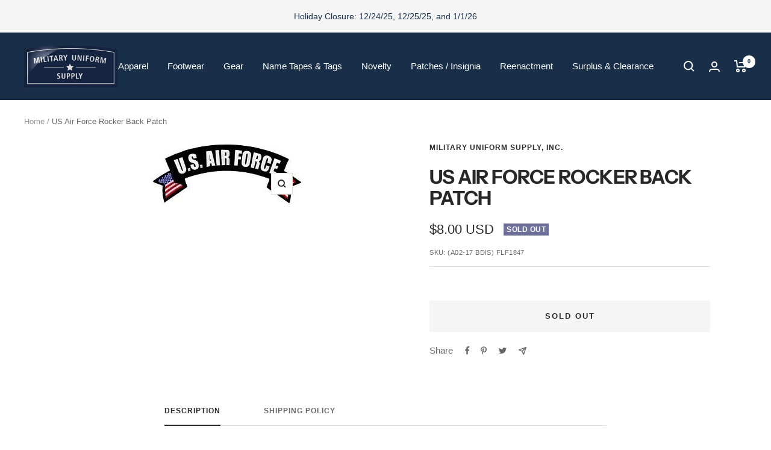

--- FILE ---
content_type: text/javascript; charset=utf-8
request_url: https://militaryuniformsupply.com/products/novelty-us-air-force-rocker-back-patch.js
body_size: 362
content:
{"id":6178794733752,"title":"US Air Force Rocker Back Patch","handle":"novelty-us-air-force-rocker-back-patch","description":"\u003cul\u003e\n\u003cli\u003eSew on Patch\u003c\/li\u003e\n\u003cli\u003eSIZE: Approximately 11 x 13 inches\u003c\/li\u003e\n\u003cli\u003eSew on to Motorcycle Vests, Clothing, and Hats\u003c\/li\u003e\n\u003cli\u003eGreat for Collectors - High Quality\u003c\/li\u003e\n\u003c\/ul\u003e","published_at":"2021-02-09T13:03:00-06:00","created_at":"2021-02-09T13:03:00-06:00","vendor":"Military Uniform Supply, Inc.","type":"Patch","tags":["Air Force","Back Patch","Novelty Patch","Veteran Patch"],"price":800,"price_min":800,"price_max":800,"available":false,"price_varies":false,"compare_at_price":null,"compare_at_price_min":0,"compare_at_price_max":0,"compare_at_price_varies":false,"variants":[{"id":37991013023928,"title":"Default Title","option1":"Default Title","option2":null,"option3":null,"sku":"(A02-17 BDIS) FLF1847","requires_shipping":true,"taxable":true,"featured_image":null,"available":false,"name":"US Air Force Rocker Back Patch","public_title":null,"options":["Default Title"],"price":800,"weight":600,"compare_at_price":null,"inventory_management":"shopify","barcode":null,"quantity_rule":{"min":1,"max":null,"increment":1},"quantity_price_breaks":[],"requires_selling_plan":false,"selling_plan_allocations":[]}],"images":["\/\/cdn.shopify.com\/s\/files\/1\/0070\/0874\/7556\/products\/flf1847.jpg?v=1747247684"],"featured_image":"\/\/cdn.shopify.com\/s\/files\/1\/0070\/0874\/7556\/products\/flf1847.jpg?v=1747247684","options":[{"name":"Title","position":1,"values":["Default Title"]}],"url":"\/products\/novelty-us-air-force-rocker-back-patch","media":[{"alt":"US Air Force Rocker Back Patch","id":16372101841080,"position":1,"preview_image":{"aspect_ratio":2.475,"height":101,"width":250,"src":"https:\/\/cdn.shopify.com\/s\/files\/1\/0070\/0874\/7556\/products\/flf1847.jpg?v=1747247684"},"aspect_ratio":2.475,"height":101,"media_type":"image","src":"https:\/\/cdn.shopify.com\/s\/files\/1\/0070\/0874\/7556\/products\/flf1847.jpg?v=1747247684","width":250}],"requires_selling_plan":false,"selling_plan_groups":[]}